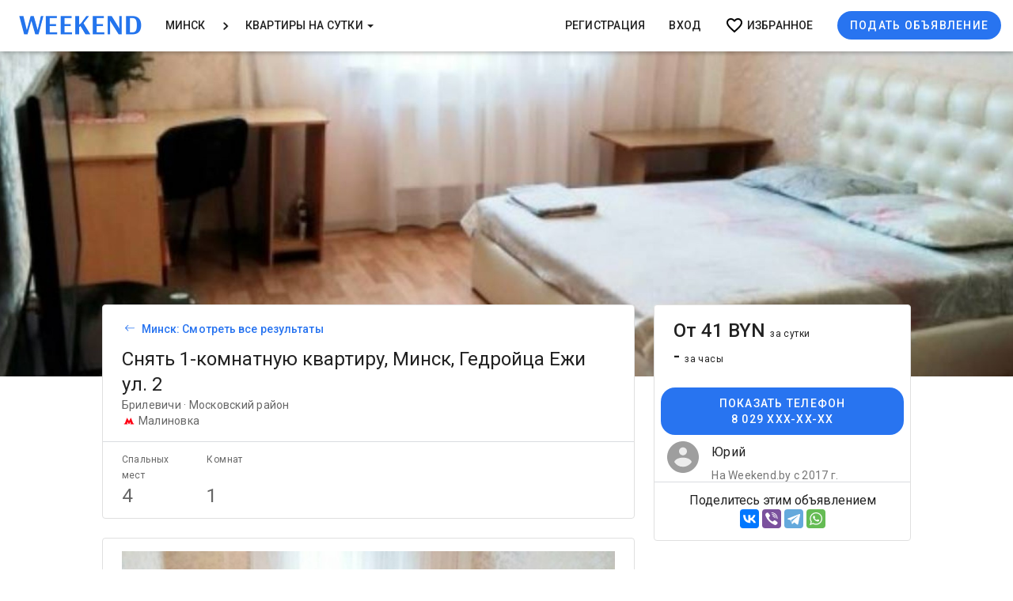

--- FILE ---
content_type: text/html; charset=UTF-8
request_url: https://weekend.by/minsk/kvartiry-na-sutki/ezi-gedrojca-ul-2
body_size: 13319
content:
<!DOCTYPE html>
<html lang="ru-RU">
<head>
    <!-- Google Analytics counter -->
        <!-- /Google Analytics counter -->

    <!-- Google Tag Manager -->
    <script>(function(w,d,s,l,i){w[l]=w[l]||[];w[l].push({'gtm.start':
                new Date().getTime(),event:'gtm.js'});var f=d.getElementsByTagName(s)[0],
            j=d.createElement(s),dl=l!='dataLayer'?'&l='+l:'';j.async=true;j.src=
            'https://www.googletagmanager.com/gtm.js?id='+i+dl;f.parentNode.insertBefore(j,f);
        })(window,document,'script','dataLayer','GTM-PVZCMP4');</script>
    <!-- End Google Tag Manager -->

    <!-- Yandex.Metrika counter -->
        <noscript><div><img src="https://mc.yandex.ru/watch/54837787" style="position:absolute; left:-9999px;" alt="" /></div></noscript>
    <!-- /Yandex.Metrika counter -->

    <meta charset="UTF-8"/>
    <meta name="viewport" content="width=device-width, initial-scale=1">
    <meta name="yandex-verification" content="0fb6db296e175e05" />
    <title>Снять 1-комнатную квартиру, Минск, Гедройца Ежи ул. 2, цена: 41 BYN/сутки</title>
    <meta name="description" content="Сдам на сутки, недели комфортную, уютную однокомнатную квартиру. Спальных мест (2+2). 3 минуты до метро Малиновка. Вся необходимая бытовая т...">
<meta property="og:description" content="Сдам на сутки, недели комфортную, уютную однокомнатную квартиру. Спальных мест (2+2). 3 минуты до метро Малиновка. Вся необходимая бытовая т...">
<meta name="og:type" content="website">
<meta property="og:url" content="https://weekend.by/minsk/kvartiry-na-sutki/ezi-gedrojca-ul-2">
<link href="https://weekend.by/minsk/kvartiry-na-sutki/ezi-gedrojca-ul-2" rel="canonical">
<link href="/css/my-slick-theme.css?v=1634631608" rel="stylesheet">
<link href="/assets/cd06f43e/css/bootstrap.min.css?v=1550073338" rel="stylesheet">
<link type="text/css" href="https://fonts.googleapis.com/css?family=Roboto:300,400,500&amp;subset=cyrillic" rel="stylesheet">
<link type="text/css" href="https://fonts.googleapis.com/icon?family=Material+Icons" rel="stylesheet">
<link href="https://use.fontawesome.com/releases/v5.9.0/css/all.css" rel="stylesheet">
<link href="/css/site.css?v=1719557700" rel="stylesheet">
<link type="text/css" href="https://fonts.googleapis.com/icon?family=Material+Icons+Outlined" rel="stylesheet">
<link href="/css/property--view.css?v=1687932354" rel="stylesheet">
<link href="/css/ekko-lightbox.css?v=1517583204" rel="stylesheet">
<link href="/assets/faff4fc2/slick/slick.css?v=1507052969" rel="stylesheet">
<link href="/assets/faff4fc2/slick/slick-theme.css?v=1507052969" rel="stylesheet">
<link href="/css/SliderNumbers.css?v=1574775575" rel="stylesheet">
<link href="/css/modal-city-search.css?v=1748870649" rel="stylesheet">
<script src="https://www.googletagmanager.com/gtag/js?id=UA-91007918-1" async></script>
<script src="/assets/7815c2f6/google-analytics.js?v=1591625178" async></script>
<script src="/assets/7815c2f6/yandex-metrica.js?v=1633014226" async></script>
<script>var propertyId = 63;</script>    <meta name="csrf-param" content="_csrf">
<meta name="csrf-token" content="YDaq1Py7gRZu_NOusnECBHaGGvRDM5qY9rliJAfesIdUXNy9o5bAJiO4n8KCQFN-IeRrpBNmo9G_3TIJSqrFwA==">
</head>
<body>
<!-- Google Tag Manager (noscript) -->
<noscript><iframe src="https://www.googletagmanager.com/ns.html?id=GTM-PVZCMP4" height="0" width="0" style="display:none;visibility:hidden"></iframe></noscript>
<!-- End Google Tag Manager (noscript) -->
    <script type="application/ld+json">{"@context":"http://schema.org","@type":"Product","offers":{"@type":"Offer","priceCurrency":"USD","itemCondition":"http://schema.org/UsedCondition","seller":{"@type":"Organization","name":"kynickij@mail.ru"},"availability":"https://schema.org/InStock","url":"https://weekend.by/minsk/kvartiry-na-sutki/ezi-gedrojca-ul-2","price":41,"itemOffered":"1-комнатная квартира, Минск,&nbsp;Гедройца&nbsp;Ежи&nbsp;ул.&nbsp;2"},"@id":"https://weekend.by/minsk/kvartiry-na-sutki/ezi-gedrojca-ul-2","name":"1-комнатная квартира, Минск,&nbsp;Гедройца&nbsp;Ежи&nbsp;ул.&nbsp;2","description":"Сдам на сутки, недели комфортную, уютную однокомнатную квартиру. Спальных мест (2+2). 3 минуты до метро Малиновка. Вся необходимая бытовая техника:...","image":""}</script>
<div class="wrap">
    <nav id="w0" class="navbar navbar-fixed-top navbar"><div class="container-fluid"><div class="navbar-header"><button type="button" class="navbar-toggle" style="height: 44px; width: 52px;" data-toggle="collapse" data-target="#w0-collapse"><svg xmlns="http://www.w3.org/2000/svg" x="0px" y="0px"
                    width="30" height="20"
                    viewBox="0 0 50 43"
                    style=" fill:#00000059;"><path d="M 0 7.5 L 0 12.5 L 50 12.5 L 50 7.5 Z M 0 22.5 L 0 27.5 L 50 27.5 L 50 22.5 Z M 0 37.5 L 0 42.5 L 50 42.5 L 50 37.5 Z"></path>
            </svg></button><a class="navbar-brand" href="/minsk"><img src="//storage.weekend.by/cache/logo/logo_700_caps_colored.png?h=48&amp;fit=crop&amp;s=bac0558e761ebcbb7f4ba49eaa33e845" alt=""></a></div><div id="w0-collapse" class="collapse navbar-collapse">
    <ul id="w1" class="navbar-nav navbar-left nav"><li id="modalCityList"><a href="#">Минск</a></li>
<li><a href="#" style="padding: 0; width:20px; height: 20px; display: list-item;"><img style="max-width: 100%;" src="/img/keyboard_arrow_right.png"/></a></li>
<li class="dropdown"><a class="dropdown-toggle" href="#" data-toggle="dropdown">Квартиры на сутки <span class="caret"></span></a><ul id="w2" class="mdc-list dropdown-menu"><li><a href="/minsk/homestead" tabindex="-1">Загородные дома</a></li>
<li><a href="/minsk/kafe-i-restorany" tabindex="-1">Кафе и Рестораны</a></li>
<li><a href="/minsk/arenda-kvartir-na-dlitelniy-srok" tabindex="-1">Квартиры на длительный срок</a></li>
<li><a href="/minsk/kvartiry-na-sutki" tabindex="-1">Квартиры на сутки</a></li>
<li><a href="/minsk/kupit-kvartiru" tabindex="-1">Продажа квартир </a></li></ul></li></ul><ul id="w3" class="navbar-nav navbar-right nav"><li><a href="/user/sign-in/signup">Регистрация</a></li>
<li><a href="/user/sign-in/login">Вход</a></li>
<li><a href="/favorite" style="display: flex; align-items: center;"><img style="width: 24px; height: 24px;" src="/img/favorite_border_black.png"/>&nbsp;<span style="float: left">Избранное</span></a></li>
<li><a href="/user/sign-in/login?flagCreate=1" style="display: flex; align-items: center;"><button class="mdc-button mdc-button--unelevated" 
                    style="line-height: 0.875rem" 
                    onclick="ym(42383329,'reachGoal','FRONTEND_BUTTON_POST_AD'); gtag('event', 'buttonPostAd', { 'event_category': 'frontend'})">
                    Подать объявление
                </button></a></li></ul>
    </div></div></nav>
                        <div
            class="cover-image "
            style="background-image: url('//storage.weekend.by/cache/property/63/A2t375jcWhVT5_mBOdIwpufofaH2c3ds.jpg?w=1920&h=1190&fit=crop&s=da8d6a11069c545cc3f8eb840b6defdd')"
            onclick="$(`div.slider`).find(`div[data-slick-index='0']`).first().find(`a`).first().click()">
        </div>
    
    <div class="mdc-layout-grid">
        <div class="mdc-layout-grid__inner">
            <div class="mdc-layout-grid__cell mdc-layout-grid__cell--span-1-desktop"></div>

            <div class="mdc-layout-grid__cell mdc-layout-grid__cell--span-10-desktop mdc-layout-grid__cell--span-5-tablet">
                <div class="mdc-layout-grid__inner">
                    <div class="mdc-layout-grid__cell mdc-layout-grid__cell--span-8-desktop">
                        <div class="mdc-layout-grid__inner">

                            <!-- HEADER -->
                            <div class="mdc-layout-grid__cell mdc-layout-grid__cell--span-12-desktop">
                                <div class="header-card mdc-card mdc-card--outlined">
                                    <div class="header-card__primary">
                                        <!-- Navigation -->
                                        <div class="navigation" role="navigation">
                                            <a href="/minsk/kvartiry-na-sutki">
                                                <button class="mdc-button" aria-label="Вернуться к списку объявлений">
                                                    <div class="material-icons mdc-button__icon" aria-hidden="true">
                                                        <svg xmlns="http://www.w3.org/2000/svg" width="17" height="17" fill="currentColor" class="bi bi-arrow-left" viewBox="0 0 10 20">
                                                            <path fill-rule="evenodd" d="M15 8a.5.5 0 0 0-.5-.5H2.707l3.147-3.146a.5.5 0 1 0-.708-.708l-4 4a.5.5 0 0 0 0 .708l4 4a.5.5 0 0 0 .708-.708L2.707 8.5H14.5A.5.5 0 0 0 15 8z"/>
                                                        </svg>
                                                    </div>
                                                </button>
                                                <div class="mdc-typography--subtitle2">Минск: Смотреть все результаты</div>
                                            </a>
                                        </div>

                                        <!-- Header -->
                                        <h1 class="header-card__title mdc-typography mdc-typography--headline5">
                                            Снять 1-комнатную квартиру, Минск, Гедройца Ежи ул. 2                                        </h1>
                                        <div class="header-card__subtitle mdc-typography mdc-typography--body2">
                                            Брилевичи · Московский район
                                                                                            <div class="header-card__subway-stations">
                                                    <img class="header-card__subway-stations--icon"
                                                         src="/img/Moscow-metro-logo.svg"
                                                         alt="Логотип метрополитена"
                                                         title="метро">
                                                    Малиновка                                                </div>
                                                                                    </div>
                                    </div>

                                                                            <div class="header-card__secondary">
                                            <table class="header-card__details">
                                                <tr class="mdc-layout-grid__inner mdc-typography mdc-typography--caption">
                                                                                                            <th class="mdc-layout-grid__cell--span-2-desktop">
                                                            Спальных мест                                                        </th>
                                                    
                                                                                                            <th class="mdc-layout-grid__cell--span-2-desktop">
                                                            Комнат                                                        </th>
                                                    
                                                    
                                                    
                                                                                                    </tr>

                                                <tr class="mdc-layout-grid__inner mdc-typography mdc-typography--headline5">
                                                                                                            <td class="mdc-layout-grid__cell--span-2-desktop">
                                                            4                                                        </td>
                                                    
                                                                                                            <td class="mdc-layout-grid__cell--span-2-desktop">
                                                            1                                                        </td>
                                                    
                                                    
                                                    
                                                                                                    </tr>
                                            </table>
                                        </div>
                                    
                                    <div class="header-card__seller visible-xs">
                                        <ul class="mdc-list mdc-list--two-line mdc-list--avatar-list mdc-list--non-interactive" style="padding: 0">
                                            <li class="mdc-list-item mdc-ripple-upgraded">
                                                <span class="mdc-list-item__graphic material-icons" aria-hidden="true">
                                                                                                            <svg xmlns="http://www.w3.org/2000/svg" width="40" height="40">
                                                            <g fill="none" fill-rule="evenodd">
                                                                <path d="M20 0C8.96 0 0 8.96 0 20s8.96 20 20 20 20-8.96 20-20S31.04 0 20 0z" fill="#9e9e9e" fill-rule="nonzero"></path>
                                                                <path d="M20 17.727c2.767 0 5-2.233 5-5s-2.233-5-5-5-5 2.233-5 5 2.233 5 5 5zm0 2.954c-6.11 0-10.908 2.954-10.908 5.681A13.018 13.018 0 0 0 20 32.271c4.552 0 8.598-2.354 10.908-5.909 0-2.727-4.798-5.68-10.908-5.68z" fill="#ececec" fill-rule="nonzero"></path>
                                                                <path d="M0 0h40v40H0z"></path>
                                                            </g>
                                                        </svg>
                                                                                                    </span>
                                                <span class="mdc-list-item__text" style="margin-left: 1rem;">
                                                    <span class="mdc-list-item__primary-text">Юрий</span>
                                                    <span class="mdc-list-item__secondary-text">На Weekend.by с 2017 г.</span>
                                                </span>
                                            </li>
                                        </ul>
                                    </div>

                                </div>
                            </div>

                            <!-- SPECIAL OFFERS -->
                            
                                                            <!-- PHOTOS -->
                                <div class="mdc-layout-grid__cell mdc-layout-grid__cell--span-12-desktop">
                                    <div class="layout-card mdc-card mdc-card--outlined">
                                                                                <!-- СЛАЙДЕР -->
                                        <div class="layout-card__content layout-card__content--photos col-12">
                                            <div class="photoNumber">
                                                                                                
                                                                                                    <div class="slider single-item">
                                                        
                                                        
                                                        
                                                                                                                                                                                <div>
                                                                <a href="//storage.weekend.by/cache/property/63/A2t375jcWhVT5_mBOdIwpufofaH2c3ds.jpg?fit=crop&s=ac701cdf79b615b0fa6be2749580df9a" data-gallery="photo-gallery" data-toggle="lightboxGallery">
                                                                    <img src="//storage.weekend.by/cache/property/63/A2t375jcWhVT5_mBOdIwpufofaH2c3ds.jpg?h=400&s=7c46bbbe307c3aa3da1f036ba945b02e"
                                                                    alt="1-комнатная квартира в г. Минске Гедройца Ежи ул. 2, фото 1">
                                                                </a>
                                                            </div>
                                                                                                                                                                                <div>
                                                                <a href="//storage.weekend.by/cache/property/63/tX9S73RF5J6faHgPxFg9YZjDC-cjOw0b.jpg?fit=crop&s=9e9247105253b7db1645f7d7126b2961" data-gallery="photo-gallery" data-toggle="lightboxGallery">
                                                                    <img src="//storage.weekend.by/cache/property/63/tX9S73RF5J6faHgPxFg9YZjDC-cjOw0b.jpg?h=400&s=e7d92ea08355ae6741d886c4cadf39df"
                                                                    alt="1-комнатная квартира в г. Минске Гедройца Ежи ул. 2, фото 2">
                                                                </a>
                                                            </div>
                                                                                                                                                                                <div>
                                                                <a href="//storage.weekend.by/cache/property/63/96qQKvGjNEwRH43XaWyEKkzzh1p3Oij_.jpg?fit=crop&s=a3ad9a647b05f0aadac6bb6c375f474f" data-gallery="photo-gallery" data-toggle="lightboxGallery">
                                                                    <img src="//storage.weekend.by/cache/property/63/96qQKvGjNEwRH43XaWyEKkzzh1p3Oij_.jpg?h=400&s=e2e8bf1db2fb1cd52a4709e7521ab1a1"
                                                                    alt="1-комнатная квартира в г. Минске Гедройца Ежи ул. 2, фото 3">
                                                                </a>
                                                            </div>
                                                                                                                                                                                <div>
                                                                <a href="//storage.weekend.by/cache/property/63/qiKm2rXpCc6e2bEPJu4o_8lmELgRw86K.jpg?fit=crop&s=23f5fbbfac9581020da068f6dc5d93a7" data-gallery="photo-gallery" data-toggle="lightboxGallery">
                                                                    <img src="//storage.weekend.by/cache/property/63/qiKm2rXpCc6e2bEPJu4o_8lmELgRw86K.jpg?h=400&s=6b6fc853262b53a6764a1fa1a72d1662"
                                                                    alt="1-комнатная квартира в г. Минске Гедройца Ежи ул. 2, фото 4">
                                                                </a>
                                                            </div>
                                                                                                                                                                                <div>
                                                                <a href="//storage.weekend.by/cache/property/63/SkYAVeR7t3zqgfkSygq_0ukFKr47Hx5M.jpg?fit=crop&s=3202fa104bdee3f10699ada62eaae8e6" data-gallery="photo-gallery" data-toggle="lightboxGallery">
                                                                    <img src="//storage.weekend.by/cache/property/63/SkYAVeR7t3zqgfkSygq_0ukFKr47Hx5M.jpg?h=400&s=483b1b9c96b404bef4bef2249359f287"
                                                                    alt="1-комнатная квартира в г. Минске Гедройца Ежи ул. 2, фото 5">
                                                                </a>
                                                            </div>
                                                                                                            </div>
                                                    <div class="slick-number">
                                                        <span>2</span> из 5                                                    </div>
                                                                                            </div>
                                        </div>
                                                                                <!-- /СЛАЙДЕР -->
                                    </div>
                                </div>
                            
                            <!-- FEATURES -->
                                                            
                                <!-- DESCRIPTION CARD -->
                                                                    <div class="mdc-layout-grid__cell mdc-layout-grid__cell--span-12-desktop">
                                        <div class="layout-card mdc-card mdc-card--outlined">
                                            <h2 class="layout-card__title mdc-typography mdc-typography--headline6">Описание</h2>
                                            <div class="layout-card__content layout-card__content--description mdc-typography mdc-typography--body2">
                                                Сдам на сутки, недели комфортную, уютную однокомнатную квартиру. Спальных мест (2+2). 3 минуты до метро Малиновка. Вся необходимая бытовая техника: стиральная машина, утюг, фен, городской телефон, Wi-Fi бесплатно, холодильник, печь СВЧ, э/чайник, мультиварка.<br />
Предоставляются отчётные документы.<br />
<br />
Стоимость может варьироваться в будние, выходные дни и дни повышенного спроса, а также в зависимости от количества гостей.                                            </div>
                                        </div>
                                    </div>
                                
                                <!-- ДРУГИЕ ОБЪЯВЛЕНИЯ ПРОДАВЦА -->
                                                                    
<div class="mdc-layout-grid__cell mdc-layout-grid__cell--span-12-desktop">
    <div class="layout-card mdc-card mdc-card--outlined">
        <h2 class="layout-card__title mdc-typography mdc-typography--headline6">Другие объявления владельца</h2>
        <div class="layout-card__content ad-card__content--client-other-ads other-flat-block">
            
            <div class="slider promo-item other-flat-slider">
                                    <div>
                                                    <div class="card-promo-photo col-md-5">
                                <a class="count_clicks" href="/minsk/kvartiry-na-sutki/belgradskaa-ul-11"><img src="//storage.weekend.by/cache/property/6449/53JVK1D17EjjZ4emiZe-SEG0xy8tWDSj.jpg?w=537&h=302&fit=crop&s=d4f8350b3bef6f1ef4fff43d36b995cc" alt="Фотография отсутствует"></a>
                            </div>
                            <div class="card-promo-description col-md-7">
                                <div class="card-promo-title col-md-12 h4 ">Белградская ул. 11</div>
                                <div class="card-promo-text col-md-12">
                                    Комнат: 1 · Спальных мест: 3                                </div>
                                <div class="card-promo-text col-md-12">
                                    50 BYN/сутки                                </div>
                            </div>
                            <div class="clearfix"></div>
                                            </div>
                            </div>
        </div>
    </div>
</div>                                                                                    </div>
                    </div>
                                        <div class="mdc-layout-grid__cell mdc-layout-grid__cell--span-4-desktop">
                        <div class="info-card mdc-card mdc-card--outlined">
                            <div class="price-and-action-wrapper">
                                <div class="info-card__price">
                                    <div class="info-card__price-main mdc-typography mdc-typography--headline5">
                                        <div id="price-tab" style="cursor:pointer" onclick="$('#price-other').toggle();">
                                            От                                            41 BYN                                                                                        <span class="info-card__price-main-description mdc-typography mdc-typography--caption">
                                                 за сутки                                            </span>
                                        </div>
                                                                                    <div id="price-tab" style="cursor:pointer">
                                                -                                                <span class="info-card__price-main-description mdc-typography mdc-typography--caption">
                                                     за часы                                                </span>
                                            </div>
                                                                                                                    </div>
                                </div>

                                <div class="info-card__actions mdc-card__actions">
                                    <div class="info-card__action-buttons mdc-card__action-buttons">
                                        <button class="info-card__action--button mdc-button mdc-button--unelevated mdc-card__action mdc-card__action--button show_phones"
                                                data-toggle="modal"
                                                data-target="#phoneModal"
                                                data-id="62"
                                                onclick="gtag('event', 'property_show_phones', { 'event_category': 'contact_view'}); yaCounter42383329.reachGoal(
        'click_show_phone', 
        {
            URL: document.location.href, 
            category: {'property' : {'minsk' : '62'}},
            client: {'154' : {'minsk' : '62'}}
        }
    );">
                                            <div class="mdc-button__ripple"></div>
                                            <span class="mdc-button__label">Показать&nbspтелефон</span>
                                            <div>8 029 XXX-XX-XX</div>
                                        </button>
                                    </div>
                                </div>
                            </div>

                            <div class="info-card__seller-info hidden-xs">
                                <ul class="mdc-list mdc-list--two-line mdc-list--avatar-list mdc-list--non-interactive" style="padding: 0">
                                    <li class="mdc-list-item mdc-ripple-upgraded">
                                        <span class="mdc-list-item__graphic material-icons" aria-hidden="true">
                                                                                            <svg xmlns="http://www.w3.org/2000/svg" width="40" height="40">
                                                    <g fill="none" fill-rule="evenodd">
                                                        <path d="M20 0C8.96 0 0 8.96 0 20s8.96 20 20 20 20-8.96 20-20S31.04 0 20 0z" fill="#9e9e9e" fill-rule="nonzero"></path>
                                                        <path d="M20 17.727c2.767 0 5-2.233 5-5s-2.233-5-5-5-5 2.233-5 5 2.233 5 5 5zm0 2.954c-6.11 0-10.908 2.954-10.908 5.681A13.018 13.018 0 0 0 20 32.271c4.552 0 8.598-2.354 10.908-5.909 0-2.727-4.798-5.68-10.908-5.68z" fill="#ececec" fill-rule="nonzero"></path>
                                                        <path d="M0 0h40v40H0z"></path>
                                                    </g>
                                                </svg>
                                                                                    </span>

                                        <span class="mdc-list-item__text" style="margin-left: 1rem;">
                                                                                            <span class="mdc-list-item__primary-text">Юрий</span>
                                                                                        <span class="mdc-list-item__secondary-text">На Weekend.by с 2017 г.</span>
                                        </span>
                                    </li>
                                </ul>
                            </div>
                            <div class="shared-block">Поделитесь этим объявлением</div>
                            <div class="ya-share2" data-services="vkontakte,facebook,gplus,viber,telegram,whatsapp" data-counter></div>
                        </div>
                    </div>
                    
                    <!-- КАРТА -->
                                                                            <div class="mdc-layout-grid__cell mdc-layout-grid__cell--span-12-desktop">
                                    <div class="layout-card mdc-card mdc-card--outlined">
                                        <h2 class="layout-card__title mdc-typography mdc-typography--headline6">Ориентиры поблизости</h2>
                                        <div class="layout-card__content layout-card__content--map">
                                            <div class="landmarks-nearby">
                                                                                                    <div class="section">
                                                        <div class="section-title"><img width='24' style='margin-right: 10px;' src='//storage.weekend.by/source/attractions-category-logo/RxiwdenbRi2_-sIeKo9a_s65quOQtoSW.png' alt='Рестораны и кафе'> Рестораны и кафе</div>
                                                        <ul style="padding: 0;">
                                                                                                                            <li>
                                                                    <div><span style="opacity: 60%;">Кафе · «Цiмохiн закуток»</div>
                                                                    <div style="flex-shrink: 0;">0,5 км</div>
                                                                </li>
                                                                                                                            <li>
                                                                    <div><span style="opacity: 60%;">Кафе · «Гараж»</div>
                                                                    <div style="flex-shrink: 0;">0,9 км</div>
                                                                </li>
                                                                                                                            <li>
                                                                    <div><span style="opacity: 60%;">Ресторан · «Батискаф»</div>
                                                                    <div style="flex-shrink: 0;">1,0 км</div>
                                                                </li>
                                                                                                                            <li>
                                                                    <div><span style="opacity: 60%;">Кафе · «ШЕFF-Буфет»</div>
                                                                    <div style="flex-shrink: 0;">1,1 км</div>
                                                                </li>
                                                                                                                            <li>
                                                                    <div><span style="opacity: 60%;">Кафе · «Мелисса»</div>
                                                                    <div style="flex-shrink: 0;">1,1 км</div>
                                                                </li>
                                                                                                                            <li>
                                                                    <div><span style="opacity: 60%;">Ресторан · «Магнат»</div>
                                                                    <div style="flex-shrink: 0;">1,1 км</div>
                                                                </li>
                                                                                                                    </ul>
                                                    </div>
                                                                                                    <div class="section">
                                                        <div class="section-title"><img width='24' style='margin-right: 10px;' src='//storage.weekend.by/source/attractions-category-logo/pQn3coEhwzfclgjv-oOoj3JulqMjIZ3L.png' alt='Общественный транспорт'> Общественный транспорт</div>
                                                        <ul style="padding: 0;">
                                                                                                                            <li>
                                                                    <div><span style="opacity: 60%;">Метро · Малиновка</div>
                                                                    <div style="flex-shrink: 0;">0,4 км</div>
                                                                </li>
                                                                                                                            <li>
                                                                    <div><span style="opacity: 60%;">Метро · Петровщина</div>
                                                                    <div style="flex-shrink: 0;">1,5 км</div>
                                                                </li>
                                                                                                                            <li>
                                                                    <div><span style="opacity: 60%;">Метро · Михалово</div>
                                                                    <div style="flex-shrink: 0;">3,0 км</div>
                                                                </li>
                                                                                                                            <li>
                                                                    <div><span style="opacity: 60%;">Метро · Неморшанский сад</div>
                                                                    <div style="flex-shrink: 0;">3,8 км</div>
                                                                </li>
                                                                                                                    </ul>
                                                    </div>
                                                                                                    <div class="section">
                                                        <div class="section-title"><img width='24' style='margin-right: 10px;' src='//storage.weekend.by/source/attractions-category-logo/VE9eaZE6XcwLORrYWMmP7ZlCm3nLoffy.png' alt='В окрестностях'> В окрестностях</div>
                                                        <ul style="padding: 0;">
                                                                                                                            <li>
                                                                    <div>Белорусский государственный медицинский университет</div>
                                                                    <div style="flex-shrink: 0;">1,0 км</div>
                                                                </li>
                                                                                                                            <li>
                                                                    <div>Международный университет "МИТСО"</div>
                                                                    <div style="flex-shrink: 0;">2,8 км</div>
                                                                </li>
                                                                                                                            <li>
                                                                    <div>Diamond City</div>
                                                                    <div style="flex-shrink: 0;">3,0 км</div>
                                                                </li>
                                                                                                                            <li>
                                                                    <div>Фонтаны "Времена Года"</div>
                                                                    <div style="flex-shrink: 0;">4,4 км</div>
                                                                </li>
                                                                                                                            <li>
                                                                    <div>Академия управления при Президенте Республики Беларусь</div>
                                                                    <div style="flex-shrink: 0;">5,4 км</div>
                                                                </li>
                                                                                                                            <li>
                                                                    <div>Спортивный комплекс «Palova Arena»</div>
                                                                    <div style="flex-shrink: 0;">5,5 км</div>
                                                                </li>
                                                                                                                            <li>
                                                                    <div>Белорусский государственный университет культуры и искусств</div>
                                                                    <div style="flex-shrink: 0;">5,6 км</div>
                                                                </li>
                                                                                                                            <li>
                                                                    <div>Музыкальный театр</div>
                                                                    <div style="flex-shrink: 0;">6,1 км</div>
                                                                </li>
                                                                                                                            <li>
                                                                    <div>ТЦ Galleria Minsk</div>
                                                                    <div style="flex-shrink: 0;">6,2 км</div>
                                                                </li>
                                                                                                                            <li>
                                                                    <div>Международный гуманитарно-экономический институт</div>
                                                                    <div style="flex-shrink: 0;">6,2 км</div>
                                                                </li>
                                                                                                                    </ul>
                                                    </div>
                                                                                                    <div class="section">
                                                        <div class="section-title"><img width='24' style='margin-right: 10px;' src='//storage.weekend.by/source/attractions-category-logo/fFTMRmGaIXcyEkISAp1fgnkn88PYcC6P.png' alt='Главные достопримечательности'> Главные достопримечательности</div>
                                                        <ul style="padding: 0;">
                                                                                                                            <li>
                                                                    <div><span style="opacity: 60%;">Усадьба · Ададуровых Белая дача</div>
                                                                    <div style="flex-shrink: 0;">2,0 км</div>
                                                                </li>
                                                                                                                            <li>
                                                                    <div><span style="opacity: 60%;">Музей · Музей истории медицины Беларуси</div>
                                                                    <div style="flex-shrink: 0;">5,4 км</div>
                                                                </li>
                                                                                                                            <li>
                                                                    <div><span style="opacity: 60%;">Музей · Лошицкая усадьба</div>
                                                                    <div style="flex-shrink: 0;">6,6 км</div>
                                                                </li>
                                                                                                                            <li>
                                                                    <div><span style="opacity: 60%;">Музей · Белорусский государственный музей народной архитектуры и быта</div>
                                                                    <div style="flex-shrink: 0;">7,1 км</div>
                                                                </li>
                                                                                                                            <li>
                                                                    <div><span style="opacity: 60%;">Музей · Национальный исторический музей Республики Беларусь</div>
                                                                    <div style="flex-shrink: 0;">7,1 км</div>
                                                                </li>
                                                                                                                            <li>
                                                                    <div><span style="opacity: 60%;">Усадьба · Ваньковичей Большая Слепянка</div>
                                                                    <div style="flex-shrink: 0;">7,2 км</div>
                                                                </li>
                                                                                                                            <li>
                                                                    <div><span style="opacity: 60%;">Музей · Национальный художественный музей Республики Беларусь</div>
                                                                    <div style="flex-shrink: 0;">7,5 км</div>
                                                                </li>
                                                                                                                            <li>
                                                                    <div><span style="opacity: 60%;">Музей · Художественная галерея Михаила Савицкого</div>
                                                                    <div style="flex-shrink: 0;">7,5 км</div>
                                                                </li>
                                                                                                                            <li>
                                                                    <div><span style="opacity: 60%;">Музей · Музей истории города Минска</div>
                                                                    <div style="flex-shrink: 0;">7,6 км</div>
                                                                </li>
                                                                                                                            <li>
                                                                    <div><span style="opacity: 60%;">Усадьба · Пшездецких</div>
                                                                    <div style="flex-shrink: 0;">7,6 км</div>
                                                                </li>
                                                                                                                    </ul>
                                                    </div>
                                                                                                    <div class="section">
                                                        <div class="section-title"><img width='24' style='margin-right: 10px;' src='//storage.weekend.by/source/attractions-category-logo/VODWY4N1bfi5tQ8f72YY0kic8qLLgflM.png' alt='Природа'> Природа</div>
                                                        <ul style="padding: 0;">
                                                                                                                            <li>
                                                                    <div><span style="opacity: 60%;">Река · Мышка</div>
                                                                    <div style="flex-shrink: 0;">1,9 км</div>
                                                                </li>
                                                                                                                            <li>
                                                                    <div><span style="opacity: 60%;">Река · Лошица</div>
                                                                    <div style="flex-shrink: 0;">3,9 км</div>
                                                                </li>
                                                                                                                            <li>
                                                                    <div><span style="opacity: 60%;">Озеро · Сеницкое</div>
                                                                    <div style="flex-shrink: 0;">4,3 км</div>
                                                                </li>
                                                                                                                    </ul>
                                                    </div>
                                                                                                    <div class="section">
                                                        <div class="section-title"><img width='24' style='margin-right: 10px;' src='//storage.weekend.by/source/attractions-category-logo/XXFX8eeyjCRQ5HwIEQ8dVzZUQDo1f8Og.png' alt='Ближайшие аэропорты'> Ближайшие аэропорты</div>
                                                        <ul style="padding: 0;">
                                                                                                                            <li>
                                                                    <div>Национальный аэропорт Минск</div>
                                                                    <div style="flex-shrink: 0;">36,6 км</div>
                                                                </li>
                                                                                                                    </ul>
                                                    </div>
                                                                                            </div>
                                        </div>
                                    </div>
                                </div>
                        
                        <div class="mdc-layout-grid__cell mdc-layout-grid__cell--span-12-desktop">
                            <div class="layout-card mdc-card mdc-card--outlined">
                                <h2 class="layout-card__title mdc-typography mdc-typography--headline6">Карта</h2>
                                <div class="layout-card__content layout-card__content--map">
                                    <div class="map-card__content-map" id="yandex-map"></div>
                                </div>
                            </div>
                        </div>
                    
                </div>
            </div>

            <div class="mdc-layout-grid__cell mdc-layout-grid__cell--span-1-desktop"></div>
        </div>

        <div class="modal fade bd-example-modal-sm" tabindex="-1" id="phoneModal" role="dialog" aria-labelledby="mySmallModalLabel" aria-hidden="true">
            <div class="modal-dialog modal-sm">
                <div class="modal-content" style="padding: 24px">
                    <button type="button" class="close" data-dismiss="modal" aria-label="Close">
                        <span aria-hidden="true">&times;</span>
                    </button>
                                                <a href="tel:+375292739693">
                                <h3>+375292739693</h3>
                            </a>
                                                                                                    <div class="media_phone">
                                                                    <a class="mdc-button mdc-button--unelevated viber" href="viber://chat?number=+375292739693">
                                        <span class="mdc-button__ripple"></span>
                                        <i class="mdc-button__icon fab fa-viber" aria-hidden="true"></i>
                                        <span class="mdc-button__label">Написать в Viber</span>
                                    </a>
                                
                                
                                                            </div>
                                                                    <div class="email">kynickij@mail.ru</div>
                                        <div>Пожалуйста, скажите, что узнали номер на сайте Уикенд Бай.</div>
                                    </div>
            </div>
        </div>

        <script type="application/ld+json">[{"@context":"https://schema.org","@type":"ImageObject","contentUrl":"//storage.weekend.by/source/property/63/A2t375jcWhVT5_mBOdIwpufofaH2c3ds.jpg","name":"1-комнатная квартира, Минск,&nbsp;Гедройца&nbsp;Ежи&nbsp;ул.&nbsp;2"},{"@context":"https://schema.org","@type":"ImageObject","contentUrl":"//storage.weekend.by/source/property/63/tX9S73RF5J6faHgPxFg9YZjDC-cjOw0b.jpg","name":"1-комнатная квартира, Минск,&nbsp;Гедройца&nbsp;Ежи&nbsp;ул.&nbsp;2"},{"@context":"https://schema.org","@type":"ImageObject","contentUrl":"//storage.weekend.by/source/property/63/96qQKvGjNEwRH43XaWyEKkzzh1p3Oij_.jpg","name":"1-комнатная квартира, Минск,&nbsp;Гедройца&nbsp;Ежи&nbsp;ул.&nbsp;2"},{"@context":"https://schema.org","@type":"ImageObject","contentUrl":"//storage.weekend.by/source/property/63/qiKm2rXpCc6e2bEPJu4o_8lmELgRw86K.jpg","name":"1-комнатная квартира, Минск,&nbsp;Гедройца&nbsp;Ежи&nbsp;ул.&nbsp;2"},{"@context":"https://schema.org","@type":"ImageObject","contentUrl":"//storage.weekend.by/source/property/63/SkYAVeR7t3zqgfkSygq_0ukFKr47Hx5M.jpg","name":"1-комнатная квартира, Минск,&nbsp;Гедройца&nbsp;Ежи&nbsp;ул.&nbsp;2"}]</script>











<div style="margin-right: 20px">
    </div>

































    </div>

    <!--SCROLL TOP BUTTON-->
    <button class="mdc-fab" id="up-button" onclick="scrollTopButton()">
        <div class="mdc-fab__ripple"></div>
        <span class="mdc-fab__icon material-icons">expand_less</span>
    </button>
    <!--SCROLL TOP BUTTON-->

    
        
        <div class="modal fade" tabindex="-1" role="dialog" aria-labelledby="filtersModalLabel" id="modal-city-filter">
            <div class="modal-dialog modal-lg" role="document">
                <div class="modal-content" style="min-height: 100%;">
                    <div class="modal-header">
                        <button type="button" class="close" data-dismiss="modal" aria-label="Close">
                            <span aria-hidden="true">&times;</span>
                        </button>
                        <div class="modal-city-header">
                            <div style="display: flex; align-items: center;">
                                <span>Выберите город:</span>
                            </div>
                            <div style="position:relative">
                                <input id="city-search" class="form-control" style="margin-left: 25px; width: 80%;" placeholder="Поиск города">
                                <ul id="city-list-search"></ul>
                            </div>
                        </div>
                    </div>
                    <div class="modal-body">
                        <div style="margin: 20px">
                            <div style="list-style-type:none; display: flex; justify-content: space-around; margin-bottom: 40px">
                                                                    <li style="display: inline-block"><a href="/brest" class="mdc-button mdc-button--outlined">Брест</a></li>
                                                                    <li style="display: inline-block"><a href="/vitebsk" class="mdc-button mdc-button--outlined">Витебск</a></li>
                                                                    <li style="display: inline-block"><a href="/gomel" class="mdc-button mdc-button--outlined">Гомель</a></li>
                                                                    <li style="display: inline-block"><a href="/grodno" class="mdc-button mdc-button--outlined">Гродно</a></li>
                                                                    <li style="display: inline-block"><a href="/minsk" class="mdc-button mdc-button--outlined">Минск</a></li>
                                                                    <li style="display: inline-block"><a href="/mogilev" class="mdc-button mdc-button--outlined">Могилёв</a></li>
                                                            </div>
                            <div id="city-list" style="list-style-type:none; display:grid; grid-template-rows: repeat(10,auto); grid-auto-flow: column; grid-column-gap: 40px;">
                                                                    <li><a class="city-list-item" href="/baranovichi">Барановичи</a></li>
                                                                    <li><a class="city-list-item" href="/beryoza">Берёза</a></li>
                                                                    <li><a class="city-list-item" href="/bobrujsk">Бобруйск</a></li>
                                                                    <li><a class="city-list-item" href="/borisov">Борисов</a></li>
                                                                    <li><a class="city-list-item" href="/borovliany">Боровляны</a></li>
                                                                    <li><a class="city-list-item" href="/braslav">Браслав</a></li>
                                                                    <li><a class="city-list-item" href="/brest">Брест</a></li>
                                                                    <li><a class="city-list-item" href="/warsaw">Варшава</a></li>
                                                                    <li><a class="city-list-item" href="/vilejka">Вилейка</a></li>
                                                                    <li><a class="city-list-item" href="/vitebsk">Витебск</a></li>
                                                                    <li><a class="city-list-item" href="/volkovysk">Волковыск</a></li>
                                                                    <li><a class="city-list-item" href="/volozhin">Воложин</a></li>
                                                                    <li><a class="city-list-item" href="/glubkoe">Глубокое</a></li>
                                                                    <li><a class="city-list-item" href="/gomel">Гомель</a></li>
                                                                    <li><a class="city-list-item" href="/gorki">Горки</a></li>
                                                                    <li><a class="city-list-item" href="/grodno">Гродно</a></li>
                                                                    <li><a class="city-list-item" href="/dzerzhinsk">Дзержинск</a></li>
                                                                    <li><a class="city-list-item" href="/zhlobin">Жлобин</a></li>
                                                                    <li><a class="city-list-item" href="/zhodino">Жодино</a></li>
                                                                    <li><a class="city-list-item" href="/zaslavl">Заславль</a></li>
                                                                    <li><a class="city-list-item" href="/ivacevichi">Ивацевичи</a></li>
                                                                    <li><a class="city-list-item" href="/klimovichi">Климовичи</a></li>
                                                                    <li><a class="city-list-item" href="/kobrin">Кобрин</a></li>
                                                                    <li><a class="city-list-item" href="/kolodishchi">Колодищи</a></li>
                                                                    <li><a class="city-list-item" href="/kostyukovichi">Костюковичи</a></li>
                                                                    <li><a class="city-list-item" href="/krupki">Крупки</a></li>
                                                                    <li><a class="city-list-item" href="/lepel">Лепель</a></li>
                                                                    <li><a class="city-list-item" href="/lida">Лида</a></li>
                                                                    <li><a class="city-list-item" href="/logojsk">Логойск</a></li>
                                                                    <li><a class="city-list-item" href="/loshnica">Лошница</a></li>
                                                                    <li><a class="city-list-item" href="/lyuban">Любань</a></li>
                                                                    <li><a class="city-list-item" href="/marjina-gorka">Марьина Горка</a></li>
                                                                    <li><a class="city-list-item" href="/machulishchi">Мачулищи</a></li>
                                                                    <li><a class="city-list-item" href="/minsk">Минск</a></li>
                                                                    <li><a class="city-list-item" href="/mogilev">Могилёв</a></li>
                                                                    <li><a class="city-list-item" href="/mozyr">Мозырь</a></li>
                                                                    <li><a class="city-list-item" href="/molodechno">Молодечно</a></li>
                                                                    <li><a class="city-list-item" href="/mosty">Мосты</a></li>
                                                                    <li><a class="city-list-item" href="/myadel">Мядель</a></li>
                                                                    <li><a class="city-list-item" href="/nesvizh">Несвиж</a></li>
                                                                    <li><a class="city-list-item" href="/orsha">Орша</a></li>
                                                                    <li><a class="city-list-item" href="/osipovichi">Осиповичи</a></li>
                                                                    <li><a class="city-list-item" href="/petrikov">Петриков</a></li>
                                                                    <li><a class="city-list-item" href="/pinsk">Пинск</a></li>
                                                                    <li><a class="city-list-item" href="/polock">Полоцк/Новополоцк</a></li>
                                                                    <li><a class="city-list-item" href="/rechica">Речица</a></li>
                                                                    <li><a class="city-list-item" href="/rogachyov">Рогачёв</a></li>
                                                                    <li><a class="city-list-item" href="/svetlogorsk">Светлогорск</a></li>
                                                                    <li><a class="city-list-item" href="/slonim">Слоним</a></li>
                                                                    <li><a class="city-list-item" href="/sluck">Слуцк</a></li>
                                                                    <li><a class="city-list-item" href="/smolevichi">Смолевичи</a></li>
                                                                    <li><a class="city-list-item" href="/smorgon">Сморгонь</a></li>
                                                                    <li><a class="city-list-item" href="/soligorsk">Солигорск</a></li>
                                                                    <li><a class="city-list-item" href="/stolin">Столин</a></li>
                                                                    <li><a class="city-list-item" href="/fanipol">Фаниполь</a></li>
                                                                    <li><a class="city-list-item" href="/shklov">Шклов</a></li>
                                                            </div>
                        </div>
                    </div>
                </div>
            </div>
        </div>
    
</div>
<footer class="footer">
    <div class="container">
        <div class="row">
            <div class="col-sm-6">
                <p style="font-size: 11px">2026 &copy; WEEKEND.BY<br>Часы работы: пн—пт, 9:00—18:00.</p>
                                    <p style="font-size: 11px">ООО «Уикенд Бай», УНП 291301716, ул. 8 марта 34В, г. Каменец, 225051. Зарегистровано Каменецким райисполкомом 23.02.2017 г.</p>
                    <div>Рейтинг <span>5</span>★★★★★ на основе
                        <a href="https://www.google.com/maps/place/Уикенд+Бай+-+портал+по+аренде+и+продаже+недвижимости/@52.3916182,23.8225329,17z/data=!3m1!4b1!4m5!3m4!1s0x472055e2ba8cecdb:0x437120ed8dad4f52!8m2!3d52.3916182!4d23.8225329">отзывов</a>
                        <span>5</span> клиентов
                    </div>
                            </div>
            <div class="col-xs-5 col-sm-3"><a href="mailto:info@weekend.by">info@weekend.by</a></div>
            <div class="col-xs-5 col-sm-3">
                <ul>
                    <li><a href="https://weekend.by/page/publichnaja-oferta">Публичная оферта</a></li>
                    <li><a href="https://weekend.by/page/sposoby-oplaty">Способы оплаты</a></li>
                    <li><a href="/site/contacts">Контакты</a></li>
                    <li><a href="https://weekend.by/site/contact">Обратная связь</a></li>
                    <li><a href="/site/attendance-statistics">Статистика посещаемости</a></li>
                    <li><a href="/site/about-us">О нас</a></li>
                    <li><a href="/site/blog">Блог</a></li>
                </ul>
            </div>
            <div class="dropup dropup-footer">
                <button type="button" class="btn btn-default dropdown-toggle col-xs-12" data-toggle="dropdown" aria-haspopup="true" aria-expanded="false">
                    Language                    <span class="caret"></span>
                </button>
                <div class="dropdown-menu footer-dropdown">
                    <div><a class="dropdown-item" href="/locale/en-US">English (US)</a></div>
                    <div><a class="dropdown-item" href="/locale/ru-RU">Русский (РФ)</a></div>
                </div>
            </div>
                            <div class="dropup dropup-footer" style="position: relative; top: 0; left: 0;">
                    <button id="currency-button"
                        class="mdc-button mdc-button--outlined"
                        aria-haspopup="menu"
                        aria-controls="currency-menu">
                        <span class="mdc-button__label">
                            $                        </span>
                        <i class="material-icons mdc-button__icon" aria-hidden="true">arrow_drop_down</i>
                    </button>

                    <div class="mdc-menu mdc-menu-surface" id="currency-menu">
                        <ul class="mdc-list"
                            role="menu"
                            aria-orientation="vertical"
                            tabindex="-1">
                                                            <li class="mdc-list-item currency"
                                    role="menuitem"
                                    data-currency="USD">
                                    <span class="mdc-list-item__text">
                                        $                                    </span>
                                </li>
                                                            <li class="mdc-list-item currency"
                                    role="menuitem"
                                    data-currency="RUB">
                                    <span class="mdc-list-item__text">
                                        ₽                                    </span>
                                </li>
                                                            <li class="mdc-list-item currency"
                                    role="menuitem"
                                    data-currency="UAH">
                                    <span class="mdc-list-item__text">
                                        UAH                                    </span>
                                </li>
                                                            <li class="mdc-list-item currency"
                                    role="menuitem"
                                    data-currency="KZT">
                                    <span class="mdc-list-item__text">
                                        KZT                                    </span>
                                </li>
                                                            <li class="mdc-list-item currency"
                                    role="menuitem"
                                    data-currency="EUR">
                                    <span class="mdc-list-item__text">
                                        €                                    </span>
                                </li>
                                                            <li class="mdc-list-item currency"
                                    role="menuitem"
                                    data-currency="BYN">
                                    <span class="mdc-list-item__text">
                                        Белорусский рубль                                    </span>
                                </li>
                                                    </ul>
                    </div>
                </div>
                    </div>
    </div>
    <div class="bepaid">
        <img src="/img/logotypes-for-footer.svg" alt="">
    </div>
</footer>

<script src="https://api-maps.yandex.ru/2.1/?lang=ru_RU"></script>
<script src="https://unpkg.com/material-components-web@latest/dist/material-components-web.min.js"></script>
<script src="/assets/b19ac58b/jquery.min.js?v=1693229950"></script>
<script src="/assets/4e6841be/yii.js?v=1751010173"></script>
<!--[if lt IE 9]>
<script src="/assets/5355d67e/dist/html5shiv.min.js?v=1437422640"></script>
<![endif]-->
<script src="/assets/dfaa3592/src/js.cookie.js?v=1565096646"></script>
<script src="/js/app.js?v=1571917168"></script>
<script src="/js/link_text.js?v=1507100638"></script>
<script src="/js/favorite.js?v=1598875421"></script>
<script src="/js/PropertyPositionStatistic.js?v=1757343096"></script>
<script src="https://yastatic.net/share2/share.js"></script>
<script src="//yastatic.net/es5-shims/0.0.2/es5-shims.min.js"></script>
<script src="//yastatic.net/share2/share.js"></script>
<script src="/js/phone_click.js?v=1761815556"></script>
<script src="/js/ekko-lightbox.js?v=1517817016"></script>
<script src="/assets/faff4fc2/slick/slick.min.js?v=1507052969"></script>
<script src="/js/SliderNumbers.js?v=1574775575"></script>
<script src="/js/scroll-top-button.js?v=1670487896"></script>
<script src="/js/mdc-menu.js?v=1748870649"></script>
<script src="/assets/cd06f43e/js/bootstrap.min.js?v=1550073338"></script>
<script>jQuery(function ($) {

    var myMap,
        myPlacemark;
    
    if (typeof myMap === "undefined") {

        // Дождёмся загрузки API и готовности DOM.
        ymaps.ready(init);

        function init () {
            // Создание экземпляра карты и его привязка к контейнеру с
            // заданным id ("yandex-map").
            myMap = new ymaps.Map("yandex-map", {
                // При инициализации карты обязательно нужно указать
                // её центр и коэффициент масштабирования.
                center: [53.852047, 27.478783],
                zoom: 13,

            }, {
                searchControlProvider: "yandex#search"
            });

            myPlacemark = new ymaps.Placemark([53.852047, 27.478783], {

                balloonContent: ""
            });

            myMap.geoObjects.add(myPlacemark);
        }
    }

var $container69698b8a79494 =  $('.single-item');
$container69698b8a79494.slick({"adaptiveHeight":true,"infinite":true,"slidesToShow":1,"centerMode":true,"centerPadding":600,"variableWidth":true,"initialSlide":1,"arrows":false,"responsive":[{"breakpoint":768,"settings":{"arrows":false,"centerMode":true,"centerPadding":40,"slidesToShow":3,"prevArrow":"<button id=\"prev\" type=\"button\" class=\"slick-arrow-button btn btn-juliet\"><i class=\"fa fa-chevron-left\" aria-hidden=\"true\"></i></button>","nextArrow":"<button id=\"next\" type=\"button\" class=\"slick-arrow-button btn btn-juliet\"><i class=\"fa fa-chevron-right\" aria-hidden=\"true\"></i></button>"}}]});

var $container69698b8a7980b =  $('.promo-item');
$container69698b8a7980b.slick({"adaptiveHeight":true,"dots":true,"infinite":true,"slidesToShow":1,"centerMode":false,"centerPadding":600,"variableWidth":false,"arrows":false,"initialSlide":0,"autoplay":true,"autoplaySpeed":6000,"responsive":[{"breakpoint":768,"settings":{"arrows":false,"centerMode":false,"centerPadding":40,"slidesToShow":1}}]});

    $('#modalCityList').on('click', function () {
    $('#modal-city-filter').modal('show')
});
    $('#city-search').keyup(function () {
        let searchValue = $(this).val();
        let content = '';
        
        $("#city-list li").each(function () {
            if ($(this).find('a.city-list-item:first').html().toLowerCase().search(searchValue.toLowerCase()) == '0') {
                content += "<li>" + $(this).html() + "</li>";
            }
        });
        $('#city-list-search').html(content);
        
        $('#city-list-search').show();
    });

    $('#city-search').focusout(function () {
        $('#city-list-search').fadeOut()
    });

                $(".currency").click(function () {
                    Cookies.set("currency", $(this).data("currency"), { path: "/" });
                    location.reload();
                }); 
});</script><script id="dsq-count-scr" src="//weekend-by.disqus.com/count.js" async></script>
    <script src="https://accounts.google.com/gsi/client" async defer></script>
    <div id="g_id_onload"
         data-client_id="990672879999-ebmq8h7p4o2ag6pk2mk9v9dmacf6ppc0.apps.googleusercontent.com"
         data-context="signin"
         data-ux_mode="redirect"
         data-login_uri="https://weekend.by/user/sign-in/oauthsignup?authclient=google">
    </div>
</body>
</html>


--- FILE ---
content_type: text/css
request_url: https://weekend.by/css/my-slick-theme.css?v=1634631608
body_size: 344
content:
.slick-arrow-button {
    position: absolute;
    top: 50%;
    -webkit-transform: translate(0, -50%);
    -ms-transform: translate(0, -50%);
    transform: translate(0, -50%);
    cursor: pointer;
    opacity: .5;
}

#prev {
    left: 0;
    z-index: 1;
}

#next {
    right: 0;
}

.deleted-business-contact{
    position: relative;
    padding: 11px 30px 13px 12px;
    background-color: rgba(254,62,108,0.1);
    border-radius: 4px;
    color: #f51958;
    margin:12px;
    font-size: 15px;
}

.deleted-business-information{
    position: relative;
    box-sizing: border-box;
    display: flex;
    justify-content: center;
    align-items: center;
    width: 100%;
    height: 496px;
    padding: 0 140px;
    border-radius: 2px;
    color: #a2b4cb;
    font-family: system-ui,sans-serif;
    font-size: 22px;
    font-weight: 800;
    line-height: 22px;
    text-align: center;
}

--- FILE ---
content_type: text/css
request_url: https://weekend.by/css/site.css?v=1719557700
body_size: 1300
content:
html,body{height:100%;font-family:"Roboto",sans-serif;color:rgba(0,0,0,.87);font-weight:400}img{max-width:100%}.wrap>.container-fluid{margin-top:50px}@media(min-width: 768px){.wrap>.container-fluid{margin-top:64px}}@media(min-width: 744px){.wrap>.container-fluid{bottom:0;left:0;right:0}}.navbar .navbar-collapse,.navbar .navbar-form{border-color:rgba(0,0,0,.1)}.navbar .navbar-toggle:hover,.navbar .navbar-toggle:focus{background-color:rgba(0,0,0,.1)}.navbar .navbar-toggle{border-color:rgba(0,0,0,.1)}.navbar .navbar-nav>li{margin:0 0 10px}@media(min-width: 768px){.navbar .navbar-nav>li{margin:0}}.navbar .navbar-nav>li>a{color:rgba(0,0,0,.87);padding:5px 20px;font-size:14px;line-height:24px;text-transform:uppercase;font-weight:500;letter-spacing:.24px}@media(min-width: 768px){.navbar .navbar-nav>li>a{padding:0 15px;height:64px;line-height:64px;font-size:14px}}.navbar .navbar-nav>li>a>i{padding:5px 20px;line-height:24px}@media(min-width: 768px){.navbar .navbar-nav>li>a>i{padding:0;line-height:64px}}.navbar .navbar-nav>.active>a,.navbar .navbar-nav>.active>a:hover,.navbar .navbar-nav>.active>a:focus,.navbar .navbar-nav>.open>a,.navbar .navbar-nav>.open>a:hover,.navbar .navbar-nav>.open>a:focus{color:rgba(0,0,0,.87);background-color:rgba(0,0,0,.1)}.navbar-toggle .icon-bar{background-color:rgba(0,0,0,.54)}@media(max-width: 767px){.breadcrumb{font-size:12px;margin-bottom:0}}h1{padding:24px 0 12px}@media(min-width: 768px){h1{font-size:45px;line-height:56px}}h2,.h2{font-size:20px;font-weight:400;margin:0;white-space:nowrap;position:relative;overflow:hidden;line-height:32px}@media(min-width: 768px){h2{font-size:24px}}.paragraph-end{background-image:-webkit-linear-gradient(left, rgba(255, 255, 255, 0), rgb(255, 255, 255));background:linear-gradient(to right, rgba(255, 255, 255, 0), rgb(255, 255, 255));filter:progid:DXImageTransform.Microsoft.gradient(GradientType=1, StartColorStr="#00ffffff", EndColorStr="#ffffff");bottom:0;height:25px;max-height:100%;position:absolute;right:0;width:45px}h2 .paragraph-end{height:26px;width:45px}.thumbnail{padding:0;border:none;border-radius:2px;box-shadow:0 1px 2px rgba(0,0,0,.1);background-color:#fff;line-height:20px}@media(max-width: 767px){.thumbnail{margin-bottom:8px}}.thumbnail .caption{color:rgba(0,0,0,.87)}@media(max-width: 767px){.navbar>.container .navbar-brand,.navbar>.container-fluid .navbar-brand{position:absolute}}.favorites{position:absolute;margin:10px;top:0;right:0;z-index:999}.favorites .material-icons{color:#fff;font-size:30px;vertical-align:text-top}.favorites:hover{cursor:pointer}.fav-active{display:block !important}.fav-no-active{display:none !important}.dropdown-toggle{display:flex;flex-direction:row;align-items:center;justify-content:space-between}.mdc-button--unelevated.viber,.mdc-button--unelevated.whatsapp,.mdc-button--unelevated.telegram{width:100%;margin-bottom:10px}.mdc-button--unelevated:not(:disabled).viber{background-color:#7d3daf}.mdc-button--unelevated:not(:disabled).whatsapp{background-color:#1bd741}.ya-share2{text-align:center;margin-bottom:15px}.email{margin:0 0 5px;font-weight:600}.shared-block{text-align:center;border-top:solid 1px #dadce0;padding-top:12px}.other-flat-block{padding:1rem 1.5rem}@media(min-width: 600px){.mdc-layout-grid__cell>div.info-card{position:sticky;top:72px}}@media(max-width: 768px){.other-flat-block{padding:1rem}.shared-block,.ya-share2{display:none}}@media(max-width: 479px){.info-card.mdc-card .price-and-action-wrapper.mdc-card__actions.info-card__action--button{min-height:50px}div.info-card.mdc-card{flex-direction:column;z-index:1}.info-card.mdc-card .price-and-action-wrapper .info-card__price div span{display:block}.price-and-action-wrapper{display:flex;flex-direction:row;align-items:center}.info-card.mdc-card .price-and-action-wrapper .info-card__price{flex:0 50%}.email,.ya-share2{margin:0 0 5px}.info-card__seller-info>ul.mdc-listmdc-list--two-line{padding:0}}.slick-slide{padding:0 5px}.bepaid>img{width:auto;height:50px;padding:5px}.bepaid{text-align:center}/*# sourceMappingURL=site.css.map */

--- FILE ---
content_type: text/css
request_url: https://weekend.by/css/SliderNumbers.css?v=1574775575
body_size: 176
content:
.photoNumber{
    position: relative;
}
.photoNumber .slider .slick-list, .photoNumber .slider{
    overflow-y: hidden;
    height: 400px;
}
.slick-number{
    position: absolute;
    bottom: 30px;
    right: 30px;
    background: rgba(0, 0, 0, 0.7);
    color: #fff;
    padding: 0 7px;
    font-size: 13px;
    font-weight: 300;
}
@media (max-width: 765px) {
    .slick-number {
        bottom: 5px;
        right: 5px;
    }
    .photoNumber .slider .slick-list, .photoNumber .slider{
        height: auto;
    }
}

--- FILE ---
content_type: application/javascript
request_url: https://weekend.by/js/phone_click.js?v=1761815556
body_size: 240
content:
var phoneShown = false;

$(document).ready(function () {
    $('.show_phones').on('click touch', function (event) {
        event.preventDefault();
        if (phoneShown) return;

        if ($(this).data('hidenBtn')) {
            $('.phone_blur').hide();
            $(this).hide();
        } else {
            $(this).removeClass('show_phones');
        }

        var id = $(this).data('id');

        $.ajax({
            url: '/property/phone-click-save',
            type: 'post',
            data: { id: id }
        }).always(function () {
            $.ajax({
                url: '/property/phone-notify',
                type: 'post',
                data: { id: id }
            });
        }).always(function () {
            phoneShown = true;
        });
    });
});


--- FILE ---
content_type: image/svg+xml
request_url: https://weekend.by/img/Moscow-metro-logo.svg
body_size: 377
content:
<?xml version="1.0" encoding="utf-8"?>
<!-- Generator: Adobe Illustrator 18.0.0, SVG Export Plug-In . SVG Version: 6.00 Build 0)  -->
<!DOCTYPE svg PUBLIC "-//W3C//DTD SVG 1.0//EN" "http://www.w3.org/TR/2001/REC-SVG-20010904/DTD/svg10.dtd">
<svg version="1.0" id="Слой_1" xmlns="http://www.w3.org/2000/svg" xmlns:xlink="http://www.w3.org/1999/xlink" x="0px" y="0px"
	 viewBox="0 123.3 595.3 595.3" enable-background="new 0 123.3 595.3 595.3" xml:space="preserve">
<polygon fill="#FF0013" points="473.4,504.1 378,263 297.6,403.9 217.3,263 121.9,504.1 93.8,504.1 93.8,540.5 237.9,540.5 
	237.9,504.1 216.4,504.1 237.3,444 297.6,543.2 357.9,444 378.8,504.1 357.3,504.1 357.3,540.5 501.4,540.5 501.4,504.1 "/>
</svg>


--- FILE ---
content_type: application/javascript
request_url: https://weekend.by/js/SliderNumbers.js?v=1574775575
body_size: 52
content:
$(".photoNumber .slider").on("beforeChange", function(event, slick, currentSlide, nextSlide) {
    $(".slick-number span").text(nextSlide + 1);
});

--- FILE ---
content_type: application/javascript
request_url: https://weekend.by/assets/7815c2f6/yandex-metrica.js?v=1633014226
body_size: 216
content:
(function(m,e,t,r,i,k,a){m[i]=m[i]||function(){(m[i].a=m[i].a||[]).push(arguments)};
    m[i].l=1*new Date();k=e.createElement(t),a=e.getElementsByTagName(t)[0],k.async=1,k.src=r,a.parentNode.insertBefore(k,a)})
(window, document, "script", "https://weekend.by/js/yandex-metrika-tag.js", "ym");

ym(42383329, "init", {
    clickmap:true,
    trackLinks:true,
    accurateTrackBounce:true,
    webvisor:true
});